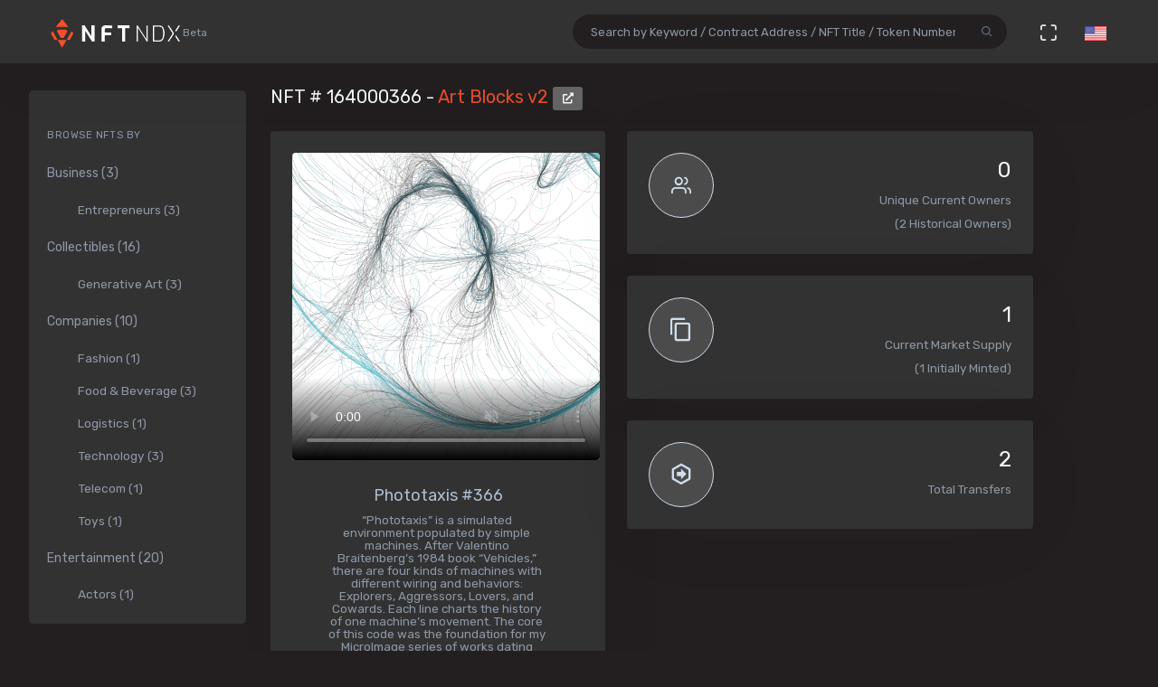

--- FILE ---
content_type: text/html; charset=utf-8
request_url: https://nftndx.io/token/0xa7d8d9ef8d8ce8992df33d8b8cf4aebabd5bd270-164000366
body_size: 19414
content:
<!DOCTYPE html>
<html>
  <head>
    <meta name="robots" content="index, nofollow, max-image-preview:standard, max-video-preview:4">
    <link rel="canonical" href="https://nftndx.io/token/0xa7d8d9ef8d8ce8992df33d8b8cf4aebabd5bd270-164000366">
    <link rel="alternate" type="application/json+oembed" href="https://nftndx.io/oembed/?url=https://nftndx.io/token/0xa7d8d9ef8d8ce8992df33d8b8cf4aebabd5bd270-164000366" title="Art Blocks - NFT # 164000366 Embed">
    <title>Art Blocks - Art Blocks v2 - NFT # 164000366 - NFTNDX.IO</title>
    <meta charset="utf-8">
    <meta name="viewport" content="width=device-width, initial-scale=1.0">
    <meta content="NFTNDX.IO" name="author">
    <meta http-equiv="X-UA-Compatible" content="IE=edge">
    <link rel="apple-touch-icon" sizes="57x57" href="/static/assets/favicons/apple-icon-57x57.png">
    <link rel="apple-touch-icon" sizes="60x60" href="/static/assets/favicons/apple-icon-60x60.png">
    <link rel="apple-touch-icon" sizes="72x72" href="/static/assets/favicons/apple-icon-72x72.png">
    <link rel="apple-touch-icon" sizes="76x76" href="/static/assets/favicons/apple-icon-76x76.png">
    <link rel="apple-touch-icon" sizes="114x114" href="/static/assets/favicons/apple-icon-114x114.png">
    <link rel="apple-touch-icon" sizes="120x120" href="/static/assets/favicons/apple-icon-120x120.png">
    <link rel="apple-touch-icon" sizes="144x144" href="/static/assets/favicons/apple-icon-144x144.png">
    <link rel="apple-touch-icon" sizes="152x152" href="/static/assets/favicons/apple-icon-152x152.png">
    <link rel="apple-touch-icon" sizes="180x180" href="/static/assets/favicons/apple-icon-180x180.png">
    <link rel="icon" type="image/png" sizes="192x192" href="/static/assets/favicons/android-icon-192x192.png">
    <link rel="icon" type="image/png" sizes="32x32" href="/static/assets/favicons/favicon-32x32.png">
    <link rel="icon" type="image/png" sizes="96x96" href="/static/assets/favicons/favicon-96x96.png">
    <link rel="icon" type="image/png" sizes="16x16" href="/static/assets/favicons/favicon-16x16.png">
    <link rel="manifest" href="/static/assets/favicons/manifest.json">
    <meta name="msapplication-TileColor" content="#231F20">
    <meta name="msapplication-TileImage" content="/static/assets/favicons/ms-icon-144x144.png">
    <meta name="theme-color" content="#231F20">
        <!-- Search Engine-->
        <meta name="description" content="Art Blocks v2: Phototaxis #366 - Art Blocks - “Phototaxis” is a simulated environment populated by simple machines. After Valentino Braitenberg’s 1984 book “Vehicles,” there are four kinds of machines with different wiring and behaviors: Explorers, Aggressors, Lovers, and Cowards. Each line charts the history of one machine’s movement. The core of this code was the foundation for my MicroImage series of works dating back to 2001. I’ve worked on it in fits and starts since then, and in 2021 it was further developed for Art Blocks. Press ‘P’ to play/pause, ‘B’ for the big bang, ‘1’–’5’ to change the magnification, and ‘L’ to reveal the lights’ locations. - NFTNDX.IO">
        <meta name="image" content="https://media.artblocks.io/164000366.png">
        <meta name="keywords" content="Art Blocks v2: Phototaxis #366 - Art Blocks - “Phototaxis” is a simulated environment populated by simple machines. After Valentino Braitenberg’s 1984 book “Vehicles,” there are four kinds of machines with different wiring and behaviors: Explorers, Aggressors, Lovers, and Cowards. Each line charts the history of one machine’s movement. The core of this code was the foundation for my MicroImage series of works dating back to 2001. I’ve worked on it in fits and starts since then, and in 2021 it was further developed for Art Blocks. Press ‘P’ to play/pause, ‘B’ for the big bang, ‘1’–’5’ to change the magnification, and ‘L’ to reveal the lights’ locations. - NFTNDX.IO">
        <!-- Schema.org for Google-->
        <meta itemprop="name" content="Art Blocks - Art Blocks v2 - NFT # 164000366 - NFTNDX.IO">
        <meta itemprop="description" content="Art Blocks v2: Phototaxis #366 - Art Blocks - “Phototaxis” is a simulated environment populated by simple machines. After Valentino Braitenberg’s 1984 book “Vehicles,” there are four kinds of machines with different wiring and behaviors: Explorers, Aggressors, Lovers, and Cowards. Each line charts the history of one machine’s movement. The core of this code was the foundation for my MicroImage series of works dating back to 2001. I’ve worked on it in fits and starts since then, and in 2021 it was further developed for Art Blocks. Press ‘P’ to play/pause, ‘B’ for the big bang, ‘1’–’5’ to change the magnification, and ‘L’ to reveal the lights’ locations. - NFTNDX.IO">
        <meta itemprop="image" content="https://media.artblocks.io/164000366.png">
        <!-- Twitter-->
        <meta name="twitter:card" content="summary">
        <meta name="twitter:title" content="Art Blocks - Art Blocks v2 - NFT # 164000366 - NFTNDX.IO">
        <meta name="twitter:image" content="https://media.artblocks.io/164000366.png">
        <meta name="twitter:description" content="Art Blocks v2: Phototaxis #366 - Art Blocks - “Phototaxis” is a simulated environment populated by simple machines. After Valentino Braitenberg’s 1984 book “Vehicles,” there are four kinds of machines with different wiring and behaviors: Explorers, Aggressors, Lovers, and Cowards. Each line charts the history of one machine’s movement. The core of this code was the foundation for my MicroImage series of works dating back to 2001. I’ve worked on it in fits and starts since then, and in 2021 it was further developed for Art Blocks. Press ‘P’ to play/pause, ‘B’ for the big bang, ‘1’–’5’ to change the magnification, and ‘L’ to reveal the lights’ locations. - NFTNDX.IO">
        <!-- Facebook-->
        <meta property="og:title" content="Art Blocks - Art Blocks v2 - NFT # 164000366 - NFTNDX.IO">
        <meta property="og:description" content="Art Blocks v2: Phototaxis #366 - Art Blocks - “Phototaxis” is a simulated environment populated by simple machines. After Valentino Braitenberg’s 1984 book “Vehicles,” there are four kinds of machines with different wiring and behaviors: Explorers, Aggressors, Lovers, and Cowards. Each line charts the history of one machine’s movement. The core of this code was the foundation for my MicroImage series of works dating back to 2001. I’ve worked on it in fits and starts since then, and in 2021 it was further developed for Art Blocks. Press ‘P’ to play/pause, ‘B’ for the big bang, ‘1’–’5’ to change the magnification, and ‘L’ to reveal the lights’ locations. - NFTNDX.IO">
        <meta property="fb:app_id" content="2011589412213041">
        <!-- Open Graph general (Facebook, Pinterest & Google+)-->
        <meta name="og:title" content="Art Blocks - Art Blocks v2 - NFT # 164000366 - NFTNDX.IO">
        <meta name="og:description" content="Art Blocks v2: Phototaxis #366 - Art Blocks - “Phototaxis” is a simulated environment populated by simple machines. After Valentino Braitenberg’s 1984 book “Vehicles,” there are four kinds of machines with different wiring and behaviors: Explorers, Aggressors, Lovers, and Cowards. Each line charts the history of one machine’s movement. The core of this code was the foundation for my MicroImage series of works dating back to 2001. I’ve worked on it in fits and starts since then, and in 2021 it was further developed for Art Blocks. Press ‘P’ to play/pause, ‘B’ for the big bang, ‘1’–’5’ to change the magnification, and ‘L’ to reveal the lights’ locations. - NFTNDX.IO">
        <meta name="og:image" content="https://media.artblocks.io/164000366.png">
        <meta name="og:site_name" content="NFTNDX.IO">
        <meta name="og:locale" content="en_US">
    <!-- App favicon-->
    <link rel="shortcut icon" href="/static/assets/favicons/favicon.ico">
    <!-- Plugins css-->
    <!-- App css-->
    <link id="bs-dark-stylesheet" href="/static/assets/css/bootstrap-modern-dark.min.css" rel="stylesheet" type="text/css">
    <link id="app-dark-stylesheet" href="/static/assets/css/app-modern-dark.min.css" rel="stylesheet" type="text/css">
    <link id="bs-dark-stylesheet" href="/static/assets/css/custom.css" rel="stylesheet" type="text/css">
    <!-- icons-->
    <link href="/static/assets/css/icons.min.css" rel="stylesheet" type="text/css">
    <!-- Include GA-->
    <!-- Global site tag (gtag.js) - Google Analytics-->
    <script async="" src="https://www.googletagmanager.com/gtag/js?id=G-5PBJT4002D"></script>
    <script>
      window.dataLayer = window.dataLayer || [];
      function gtag(){dataLayer.push(arguments);}
      gtag('js', new Date());
      gtag('config', 'G-5PBJT4002D');
    </script>
    <script type="text/javascript">window.$crisp=[];window.CRISP_WEBSITE_ID="75d6e69b-3170-4b3f-8ac7-2273a90edcdc";(function(){d=document;s=d.createElement("script");s.src="https://client.crisp.chat/l.js";s.async=1;d.getElementsByTagName("head")[0].appendChild(s);})();</script>
    <!-- Reddit Pixel-->
    <script>!function(w,d){if(!w.rdt){var p=w.rdt=function(){p.sendEvent?p.sendEvent.apply(p,arguments):p.callQueue.push(arguments)};p.callQueue=[];var t=d.createElement("script");t.src="https://www.redditstatic.com/ads/pixel.js",t.async=!0;var s=d.getElementsByTagName("script")[0];s.parentNode.insertBefore(t,s)}}(window,document);rdt('init','t2_ayzpsfoa');rdt('track', 'PageVisit');</script>
    <!-- DO NOT MODIFY-->
    <!-- End Reddit Pixel-->
    <!-- Global site tag (gtag.js) - Google Ads: 1055599514-->
    <script async="" src="https://www.googletagmanager.com/gtag/js?id=AW-1055599514"></script>
    <script>
      window.dataLayer = window.dataLayer || [];
      function gtag(){dataLayer.push(arguments);}
      gtag('js', new Date());
      gtag('config', 'AW-1055599514');
    </script>
    <!-- Event snippet for Page view [NFTNDX] conversion page-->
    <script>gtag('event', 'conversion', {'send_to': 'AW-1055599514/okwPCOyIm8MCEJrXrPcD'});</script>
    <!-- Facebook Pixel Code-->
    <script>
      !function(f,b,e,v,n,t,s)
      {if(f.fbq)return;n=f.fbq=function(){n.callMethod?
      n.callMethod.apply(n,arguments):n.queue.push(arguments)};
      if(!f._fbq)f._fbq=n;n.push=n;n.loaded=!0;n.version='2.0';
      n.queue=[];t=b.createElement(e);t.async=!0;
      t.src=v;s=b.getElementsByTagName(e)[0];
      s.parentNode.insertBefore(t,s)}(window, document,'script',
      'https://connect.facebook.net/en_US/fbevents.js');
      fbq('init', '328160122246255');
      fbq('track', 'PageView');
    </script>
    <noscript><img height="1" width="1" style="display:none" src="https://www.facebook.com/tr?id=328160122246255&amp;ev=PageView&amp;noscript=1"></noscript>
    <!-- End Facebook Pixel Code-->
  </head>
  <body class="loading" lang="en" data-layout-mode="detached" data-layout="{&quot;mode&quot;: &quot;dark&quot;, &quot;width&quot;: &quot;fluid&quot;, &quot;menuPosition&quot;: &quot;fixed&quot;, &quot;sidebar&quot;: { &quot;color&quot;: &quot;light&quot;, &quot;size&quot;: &quot;default&quot;, &quot;showuser&quot;: false}, &quot;topbar&quot;: {&quot;color&quot;: &quot;light&quot;}, &quot;showRightSidebarOnPageLoad&quot;: false}">
    <div id="wrapper">
      <!-- Topbar Start-->
      <div class="navbar-custom">
        <div class="container-fluid">
          <ul class="list-unstyled topnav-menu float-right mb-0">
            <li class="d-none d-lg-block">
              <form class="app-search" method="GET" action="/search">
                <div class="app-search-box dropdown">
                  <div class="input-group">
                    <input class="form-control" id="top-search" type="search" name="q" placeholder="Search by Keyword / Contract Address / NFT Title / Token Number">
                    <div class="input-group-append">
                      <button class="btn" type="submit"><i class="fe-search"></i></button>
                    </div>
                  </div>
                </div>
              </form>
            </li>
            <li class="dropdown d-inline-block d-lg-none"><a class="nav-link dropdown-toggle arrow-none waves-effect waves-light" data-toggle="dropdown" href="#" role="button" aria-haspopup="false" aria-expanded="false"><i class="fe-search noti-icon"></i></a>
              <div class="dropdown-menu dropdown-lg dropdown-menu-right p-0">
                <form class="p-5" method="GET" action="/search">
                  <input class="form-control" type="text" name="q" placeholder="Search by Keyword / Contract Address / NFT Title / Token Number">
                </form>
              </div>
            </li>
            <li class="dropdown d-none d-lg-inline-block"><a class="nav-link dropdown-toggle arrow-none waves-effect waves-light" data-toggle="fullscreen" href="#"><i class="fe-maximize noti-icon"></i></a></li>
            <li class="dropdown d-none d-lg-inline-block topbar-dropdown"><a class="nav-link dropdown-toggle arrow-none waves-effect waves-light" data-toggle="dropdown" href="#" role="button" aria-haspopup="false" aria-expanded="false"><img src="/static/assets/images/flags/us.jpg" alt="user-image" height="16"></a></li>
            <!--
            <li class="dropdown notification-list">
            <a href="javascript:void(0);" class="nav-link right-bar-toggle waves-effect waves-light">
            <i class="fe-settings noti-icon"></i>
            </a>
            </li>
            -->
          </ul>
          <!-- LOGO-->
          <div class="logo-box ml-3"><a class="logo logo-dark" href="/"><span class="logo-sm"><img src="/static/assets/images/nftndx-logo.png" alt="" height="34"><span class="text-muted font-12"> Beta</span></span><span class="logo-lg"><span class="logo-lg-text-light">NE </span><span class="text-muted font-12">Beta</span></span></a><a class="logo logo-light" href="/"><span class="logo-sm"><img src="/static/assets/images/nftndx-logo.png" alt="" height="34"></span><span class="logo-lg"><img src="/static/assets/images/nftndx-logo.png" alt="" height="32"><span class="text-muted font-12"> Beta</span></span></a></div>
          <ul class="list-unstyled topnav-menu topnav-menu-left m-0">
            <li class="d-lg-none">
              <!-- Mobile menu toggle (Horizontal Layout)--><a class="navbar-toggle nav-link" data-toggle="collapse" data-target="#topnav-menu-content">
                <button class="button-menu-mobile waves-effect waves-light ml-5"><i class="fe-menu"></i></button>
                <div class="lines"><span></span><span></span><span></span></div></a>
              <!-- End mobile menu toggle-->
            </li>
            <li class="dropdown d-none d-xl-block"><a class="nav-link dropdown-toggle waves-effect waves-light" href="/" role="button" aria-haspopup="false" aria-expanded="false">Home</a></li>
            <li class="dropdown d-none d-xl-block"><a class="nav-link dropdown-toggle waves-effect waves-light" href="/submit" role="button" aria-haspopup="false" aria-expanded="false">Submit your profile</a></li>
            <li class="dropdown d-none d-xl-block"><a class="nav-link dropdown-toggle waves-effect waves-light" href="/stats" role="button" aria-haspopup="false" aria-expanded="false">Charts & Statistics</a></li>
            <li class="dropdown d-none d-xl-block"><a class="nav-link dropdown-toggle waves-effect waves-light" href="/blog" role="button" aria-haspopup="false" aria-expanded="false">Blog</a></li>
            <li class="dropdown d-none d-xl-block"><a class="nav-link dropdown-toggle waves-effect waves-light" href="/contact" role="button" aria-haspopup="false" aria-expanded="false">Contact us</a></li>
          </ul>
          <div class="clearfix"></div>
        </div>
      </div>
      <!-- end Topbar-->
      <!-- ========== Left Sidebar Start ==========-->
      <div class="left-side-menu">
        <div class="h-100" data-simplebar="">
          <!-- - Sidemenu-->
          <div id="sidebar-menu">
            <ul id="side-menu">
              <li class="menu-title mt-2 d-sm-none">Navigation</li>
              <li class="d-sm-none"><a href="/"><span>Home</span></a></li>
              <li class="d-sm-none"><a href="/submit" aria-expanded="true"><span>Submit your profile</span></a></li>
              <li class="d-sm-none"><a href="/stats" aria-expanded="true"><span>Charts & Statistics</span></a></li>
              <li class="menu-title mt-2">Browse NFTs by</li>
              <li><a href="/?category=7414bc71-9a3d-42e5-9009-a77c06aeb8e5" aria-expanded="true"><span>Business (3)</span></a>
                <div class="collapse show" id="sidebarEcommerce">
                  <ul class="nav-second-level">
                    <li><a href="/?category=ba7b5f8f-f5ac-4686-88d4-900bfc0cdc50">Entrepreneurs (3)</a></li>
                  </ul>
                </div>
              </li>
              <li><a href="/?category=4e075874-68ff-4669-a7ed-67652751441b" aria-expanded="true"><span>Collectibles (16)</span></a>
                <div class="collapse show" id="sidebarEcommerce">
                  <ul class="nav-second-level">
                    <li><a href="/?category=4b253d2a-1e79-4589-9f44-dc0614f3e176">Generative Art (3)</a></li>
                  </ul>
                </div>
              </li>
              <li><a href="/?category=e7a671aa-3c94-4fea-bb21-92aaf28be953" aria-expanded="true"><span>Companies (10)</span></a>
                <div class="collapse show" id="sidebarEcommerce">
                  <ul class="nav-second-level">
                    <li><a href="/?category=ea6b19a1-1d80-403e-a898-88b95ff99f86">Fashion (1)</a></li>
                    <li><a href="/?category=5db8ebd8-594c-4917-b427-4f3563e1aa9e">Food &amp; Beverage (3)</a></li>
                    <li><a href="/?category=43f57719-77ca-4c5d-9f18-42760d80bcd8">Logistics (1)</a></li>
                    <li><a href="/?category=8d8fa65b-1503-4954-a120-c5fefbe88da5">Technology (3)</a></li>
                    <li><a href="/?category=573363e3-be95-43a0-a7bc-47cd838bcfcb">Telecom (1)</a></li>
                    <li><a href="/?category=26889199-13e8-4515-a1a5-81f9c7a28c23">Toys (1)</a></li>
                  </ul>
                </div>
              </li>
              <li><a href="/?category=b575334a-1f22-4bc2-bb30-8818e134c044" aria-expanded="true"><span>Entertainment (20)</span></a>
                <div class="collapse show" id="sidebarEcommerce">
                  <ul class="nav-second-level">
                    <li><a href="/?category=00d54b12-966c-4836-b813-11b5c3b07d93">Actors (1)</a></li>
                    <li><a href="/?category=6d42171f-8f98-4645-8248-7fe0fc32e746">Musicians (8)</a></li>
                    <li><a href="/?category=0bbfc3cc-401d-4871-b60a-d75cf6a8f8b5">Producers (9)</a></li>
                  </ul>
                </div>
              </li>
              <li><a href="/?category=8161507c-bf0c-4ae7-9b38-4a22e4d73b30" aria-expanded="true"><span>Media (11)</span></a>
                <div class="collapse show" id="sidebarEcommerce">
                  <ul class="nav-second-level">
                    <li><a href="/?category=2e7190ad-79aa-4961-8a4f-d4a6b3893cb4">Journalists (1)</a></li>
                    <li><a href="/?category=b5b4010a-82c1-4e70-b445-48ac15aeb43e">Magazines (4)</a></li>
                    <li><a href="/?category=9c254516-aa86-43f9-85e7-c5a4f488045f">News Agencies (1)</a></li>
                    <li><a href="/?category=82ac59f8-320f-4ddc-8366-be3bdbb8ab60">Others (1)</a></li>
                    <li><a href="/?category=57e94a74-8275-4fa0-a3ba-05d0dc7c2f88">Photographers (4)</a></li>
                  </ul>
                </div>
              </li>
              <li><a href="/?category=b268ae15-32de-4d3b-a64f-ed453233d660" aria-expanded="true"><span>Social Media (7)</span></a>
                <div class="collapse show" id="sidebarEcommerce">
                  <ul class="nav-second-level">
                    <li><a href="/?category=888ee2fe-3d8f-4d8a-964a-b44598eeaf8b">Memes (3)</a></li>
                    <li><a href="/?category=a546eaed-5d98-4f60-8589-76d54a66e73e">Youtubers (4)</a></li>
                  </ul>
                </div>
              </li>
              <li><a href="/?category=c673de68-61a9-436f-bb4f-0cbb5eec7e68" aria-expanded="true"><span>Sports (5)</span></a>
                <div class="collapse show" id="sidebarEcommerce">
                  <ul class="nav-second-level">
                    <li><a href="/?category=69db1bfd-e27e-4be3-b231-4f103a650a14">NFL Players (2)</a></li>
                    <li><a href="/?category=fef14a8c-f094-401e-8cd7-e0eaefb08343">Soccer (1)</a></li>
                    <li><a href="/?category=44b9b3ad-8bb8-4cf8-b48e-58b7db327cef">Tennis (1)</a></li>
                    <li><a href="/?category=d50ed328-587a-45fb-b2f6-8518c4c9d5fc">Wrestling (1)</a></li>
                  </ul>
                </div>
              </li>
              <li><a href="/?category=c3c7c323-6f37-45c0-9c68-9a1c22a4aa6a" aria-expanded="true"><span>Visual Artists (27)</span></a>
                <div class="collapse show" id="sidebarEcommerce">
                  <ul class="nav-second-level">
                    <li><a href="/?category=d7675a0c-d227-491c-a702-15c6907cbd88">3D Artists (6)</a></li>
                    <li><a href="/?category=686bbd2a-7b3b-4f54-9512-a68806b0948b">Cartoonists (2)</a></li>
                    <li><a href="/?category=24ca7caa-0fde-448a-a0a5-31bf103d8127">Comic Artists (2)</a></li>
                    <li><a href="/?category=aa4ad48b-0a83-4e22-ba01-3ec7c7ea6faf">Generative Artists (3)</a></li>
                    <li><a href="/?category=d9c066ea-9ba0-431c-92da-3244ef6fb3b4">Graphic Designers (4)</a></li>
                    <li><a href="/?category=074ee4d2-e3ab-4c93-86d1-083cfd197d07">Painters (4)</a></li>
                  </ul>
                </div>
              </li>
            </ul>
            <hr class="d-sm-none">
            <ul class="d-sm-none">
              <li class="menu-title mt-2">More ...</li>
              <li class="mb-2 align-items-center"><a href="http://t.me/nftndx" target="_blank"><i class="mdi mdi-telegram font-20 mr-1"> </i>Telegram</a></li>
              <li class="mb-2 align-items-center"><a href="https://discord.gg/AeMkt8NPbQ" target="_blank"><i class="mdi mdi-discord font-20 mr-2"></i>Discord</a></li>
              <li class="mb-2 align-items-center"><a href="http://twitter.com/nftndx" target="_blank"><i class="mdi mdi-twitter font-20 mr-2"></i>Twitter</a></li>
              <li><a href="/blog" aria-expanded="true"><span>Blog</span></a></li>
              <li><a href="/about" aria-expanded="true"><span>About Us</span></a></li>
              <li><a href="/contact" aria-expanded="true"><span>Contact Us</span></a></li>
            </ul>
          </div>
          <div class="clearfix"></div>
        </div>
        <!-- Sidebar -left-->
      </div>
      <div class="content-page">
        <div class="content mb-4">
          <!-- Start Content-->
          <div class="container-fluid">
            <div class="row">
              <div class="col-12">
                <div class="page-title-box">
                  <div class="page-title-right"></div>
                  <h4 class="page-title">NFT # 164000366 - <a href="/profile/4ead431c-e873-436c-879c-bfe58f019c55:0xa7d8d9ef8d8ce8992df33d8b8cf4aebabd5bd270/nfts">Art Blocks v2 </a><a class="btn btn-xs btn-light" href="https://etherscan.io/address/0xa7d8d9ef8d8ce8992df33d8b8cf4aebabd5bd270" target="_blank"><i class="fa fa-external-link-alt"></i></a></h4>
                </div>
              </div>
              <!-- end page title-->
            </div>
            <div class="row">
              <!-- start nft profile-->
              <div class="col-lg-5">
                <div class="card-box">
                  <div class="widget-chart text-center" dir="ltr">
                    <video class="mx-auto product-box d-block rounded" poster="https://media.artblocks.io/164000366.png" autoplay="" loop="" muted="" controls="" style="max-height:340px;max-width:480px;">
                      <source src="https://generator.artblocks.io/164000366" type="video/mp4"/>Your browser does not support the video tag.
                    </video><br/>
                    <!-- H1 and H2 for SEO-->
                    <h1 style="font-size: 1.125rem;">Phototaxis #366</h1>
                    <h2 class="text-muted w-75 mx-auto text-raw" style="font-size: .84rem;">“Phototaxis” is a simulated environment populated by simple machines. After Valentino Braitenberg’s 1984 book “Vehicles,” there are four kinds of machines with different wiring and behaviors: Explorers, Aggressors, Lovers, and Cowards. Each line charts the history of one machine’s movement. The core of this code was the foundation for my MicroImage series of works dating back to 2001. I’ve worked on it in fits and starts since then, and in 2021 it was further developed for Art Blocks. Press ‘P’ to play/pause, ‘B’ for the big bang, ‘1’–’5’ to change the magnification, and ‘L’ to reveal the lights’ locations.</h2>
                    <h5>NFTNDX.IO</h5>
                    <div class="mt-3">
                      <p>Available on:</p><a class="btn btn-xs btn-light mr-1" href="https://opensea.io/assets/0xa7d8d9ef8d8ce8992df33d8b8cf4aebabd5bd270/164000366?utm_medium=web&amp;utm_source=nftndx.io&amp;dl=https%3a%2f%2fnftndx.io%2ftoken%2f0xa7d8d9ef8d8ce8992df33d8b8cf4aebabd5bd270-164000366" target="_blank">OpenSea <i class="fa fa-external-link-alt"></i></a>
                    </div>
                  </div>
                </div>
              </div>
              <!-- end col-->
              <!-- Start stats-->
              <div class="col-md-6 col-xl-4">
                <div class="row">
                  <div class="col-12">
                    <div class="widget-rounded-circle card-box">
                      <div class="row">
                        <div class="col-6">
                          <div class="avatar-lg rounded-circle bg-soft-secondary border-secondary border"><i class="fe-users font-22 avatar-title text-secondary"></i></div>
                        </div>
                        <div class="col-6">
                          <div class="text-right">
                            <h3 class="text-dark mt-1"><span>0</span></h3>
                            <p class="text-muted mb-1 text-truncate">Unique Current Owners</p><span class="text-muted mb-3">(2 Historical Owners)</span>
                          </div>
                        </div>
                      </div>
                      <!-- end row-->
                    </div>
                    <!-- end widget-rounded-circle-->
                  </div>
                  <!-- end col-->
                </div>
                <div class="row">
                  <div class="col-12">
                    <div class="widget-rounded-circle card-box">
                      <div class="row">
                        <div class="col-6">
                          <div class="avatar-lg rounded-circle bg-soft-secondary border-secondary border"><i class="mdi mdi-content-copy font-28 avatar-title text-secondary"></i></div>
                        </div>
                        <div class="col-6">
                          <div class="text-right">
                            <h3 class="text-dark mt-1"><span>1</span></h3>
                            <p class="text-muted mb-1 text-truncate">Current Market Supply</p><span class="text-muted mb-3">(1 Initially Minted)</span>
                          </div>
                        </div>
                      </div>
                      <!-- end row-->
                    </div>
                    <!-- end widget-rounded-circle-->
                  </div>
                  <!-- end col-->
                </div>
                <div class="row">
                  <div class="col-12">
                    <div class="widget-rounded-circle card-box">
                      <div class="row">
                        <div class="col-6">
                          <div class="avatar-lg rounded-circle bg-soft-secondary border-secondary border"><i class="mdi mdi-arrow-right-bold-hexagon-outline font-28 avatar-title text-secondary"></i></div>
                        </div>
                        <div class="col-6">
                          <div class="text-right">
                            <h3 class="text-dark mt-1"><span>2</span></h3>
                            <p class="text-muted mb-1 text-truncate">Total Transfers</p>
                          </div>
                        </div>
                      </div>
                      <!-- end row-->
                    </div>
                    <!-- end widget-rounded-circle-->
                  </div>
                  <!-- end col-->
                </div>
              </div>
              <div class="col-xl-3 col-lg-6">
                <!-- start profile info-->
                <div class="card">
                  <div class="card-body"><a href="/profile/4ead431c-e873-436c-879c-bfe58f019c55">
                      <div class="media"><img class="lazyload d-flex align-self-start rounded mr-2" data-src="https://assets.nftndx.io/profiles/pH1voFG.jpg" alt="Art Blocks" height="48"/>
                        <div class="media-body pl-1">
                          <h5 class="mt-1 mb-0">Art Blocks</h5>
                          <p class="mb-1 mt-1 text-muted">Generative Art</p>
                        </div>
                      </div></a>
                    <p class="font-13 text-muted my-3">Unique iterations of generative works hosted immutably on the Ethereum Blockchain.
</p>
                    <div>
                      <div class="media mb-2">
                        <div class="media-body">
                          <h5 class="mt-1 mb-0 font-family-primary font-weight-medium font-14"><a class="text-reset" href="/?category=4b253d2a-1e79-4589-9f44-dc0614f3e176">Generative Art</a></h5>
                        </div>
                      </div>
                      <div class="media mb-2">
                        <div class="media-body">
                          <h5 class="mt-1 mb-0 font-family-primary font-weight-medium font-14"><a class="text-reset" href="/?category=4e075874-68ff-4669-a7ed-67652751441b">Collectible</a></h5>
                        </div>
                      </div>
                    </div>
                  </div>
                </div>
              </div>
            </div>
            <!-- Disabled Coinzilla Ads-->
            <div class="row">
              <div class="col-lg-12">
                <div class="card-box">
                  <h4 class="header-title">Top Current NFT Owners</h4>
                  <h6 class="mb-3">(0 current owners)</h6>
                  <div class="table-responsive">
                    <table class="table table-borderless table-hover table-nowrap table-centered m-0">
                      <thead class="thead-light">
                        <tr>
                          <th class="font-weight-medium" colspan="2">Owner</th>
                          <th class="font-weight-medium">Editions</th>
                          <th></th>
                        </tr>
                      </thead>
                      <tbody>
                      </tbody>
                    </table>
                  </div>
                </div>
              </div>
            </div>
            <div class="row">
              <div class="col-lg-12">
                <div class="card-box">
                  <h4 class="header-title mb-3">NFT Transfers Activity</h4>
                  <div class="table-responsive">
                    <table class="table table-borderless table-hover table-nowrap table-centered m-0">
                      <thead class="thead-light">
                        <tr>
                          <th></th>
                          <th class="font-weight-medium" colspan="2">From</th>
                          <th class="font-weight-medium" colspan="2">To</th>
                          <th class="font-weight-medium">Editions</th>
                          <th class="font-weight-medium">When</th>
                          <th></th>
                        </tr>
                      </thead>
                      <tbody>
                        <tr>
                          <td style="font-size:28px!important;"><i class="mdi mdi-arrow-right-bold-hexagon-outline" title="Transferred"></i>
                          </td>
                          <td style="width: 36px;"><img class="rounded-circle avatar-sm" src="data:image/png;base64, iVBORw0KGgoAAAANSUhEUgAAAIAAAACACAYAAADDPmHLAAAABmJLR0QA/wD/AP+gvaeTAAALDElEQVR4nO3de3BU1R0H8O/v3uzGvNjdBB/jEJQQwBlmCiYBLNR0YjvjaE3pjBPQTkGYIrQyHSwdbVGLEQenTh9qHw6ilKAzHUqsHaSd2toxLYg2sBBpu3+geaBQ66DZR7IbSLL3/voHYUSawD13z33s5nz+5Z7H5ny5e/fcc+4FFEVRFEVRFEVRFEVRFEUpfOR1B5zAzHSkN1GtkzbHhDmbQDeAqCa9BREwygCUA4gAKBsrkgGQAJAGIVO+GQkw9zD4OLF23IT5bn1N5CQRsVefySkFEYBYjINnrkgs1DS6BYwmAAsBlF58XHqLtY9bvnnccR4CcAiEDtPkN5CIdDY00Ggu/faDvA1A56mBqqKR7N0Amgm0BJ/+b55QjgG4WAbgNxnYlw0W7V40bUq/pcp9Jq8CEItx8GxJ4lYCrQCwFEBQpLzkAFzIANAB4KWzgXT74urqM6IVeCUvAnCse/Aqg0Y3guheAJV263EwABeKg2i7buhPzautOJ1LRW7wdQD+1Zu+epRHvgui72Cc73RRLgXgvGEC79IMfnzerKpTMip0guZ1B8ZzqO/0NUd649tHMfoBiL4PCYPvgWIGrTV0rftoT3zbse7Bq7zu0Hh8FQBm1o72JlYWceDfBLoXgt/xPlUMonWGlj3e1ZfYsIdZ97pDF/JNAKInknVdfcm3AewCUOV1fxwQZsbTM/uSh4/09d/kdWfO8/waIBbj4Ehp8kfM2ICLAmn1O9vPJrieMBn8M45HHvJ6LsHTv3C0Jz5dI203wJ8f799lB8DKxZ3LbUYNnZYvuC7cK7VRAZ59BXT1JZZqRO9MNPiTRINu8NGu3mSLVx1wPQAMpq6e+JPM+D3OzcdPdiEG/3b/quRWBrt+Ri5ys7E9Lay/WZZ6rozom262mwcIwEP7Vw9MiwZ4TcN2964LXDsDRNd+WHpNWXIvA2rwJ0DMK4eGk69E137o2ryHKwE48PVkZGik5HWAvuJGe3mN6I6hkZK/dKxKhN1ozvEAvNVysoQD9CpAi51uq3DQEh302p9XfHTZO5y5cjQA0bUcyJZVvAziLzjZToFaVKIV7+5oZUev0xwLAINpaDj1HIDbnWqj4BHdofcldzr568Cxirt64k8y0YNO1X8hmXf5XL5jaAmDnqivCT/sRN2OnAGO9MabmegBJ+qejAi8qasv8TUn6pYegGhPfDqB2uCD+wwFhJjx62MnkjNkVyw1ANG1HDg3t29/1Y4yoYhh8u5YC0u9RS41AEPDA09O8rl9py3sL01tlVmhtAD8bVVqAYg3yKpPmQBh44HVqUWyqpMSAG5lTQP/UlZ9yiVpzPyrPS1yVhZJGbADJwbW49xmDMUd9deUp9bKqCjnAPx1TfpqgLfI6IwigLH14IrcF5rmHIBgNvs4AFduXCifETF047FcK8npt/qx9/qnGbrWg7HVu16t4XNzVu48n3zWYS1gzJxfPfU/duvL6Qxg6NqDKIyl2/[base64]/E0a6tDhUKbKzSOgM8HFZYhEsPI1L8QihPH12sEGkiFAAdOi3iPVIcZtOptAYCQWAwU1i3VHcxgShMbIcgLHNCQuEe6S4i7FIZCOJ5QAcXJmohpr79z9C+dsr+6+1erjlAGQ1bY69HiluG9WLLI+V5QBoRCoAeYIA+QGAaaoA5Ali6/9ZrV8EajTTXncUtzHMWqvHWt57Th4s/LQ6i+bFjKEX6xAtYy1k9VDLZwAyUWGvN4rriKdYPdT6VwCpAOQRy2MlMhOoApAv2JkAlNvoiuIFgbO12sw5yYkEIO1YLxS5GINWDxUJgOVKFY+RAwEggVQpnrM8VpYngljDICTNfRTCUi8v3mVgGdOA1UMtB2Dsdar2OuQTXrwwQjYrn4HASeyyVp/1awBmz95qoYgxGT1WjxVZEXTcXncUt5HAWFlfDwBNBSBPMFsfK8sBMNhUAcgTenFWfgDqayInAWRs9UhxU3retKoPrR5sfR6AiAEcttUlxU2dY2Nlidi9AEKHcHcUVzFYaIyEAmCa/IZYdxS3kSY2RkKvIyn5QeRQf1kqA5c2h8rm90keKy7zGQZLg5VRkfqEzgBz22kEwEGRMoqbeL/oOwftPB9gr2gZxR1MtE+0jHAAdB27AQyLllMcNzJqaC+LFhIOwOIdoTiAP4mWUxzGePXLL07pFy1ma0kYg1+yU05xjt0xsRWAqZnwH8D4xE5ZxRH9U4fCr9kpaCsAc9tphAgv2CmryMeEbWO/0ITZXhWcDWo/hbo34AcZgv6M3cK2A9C0fconBFJnAY8RYVvjzoqPbZfPpfGxF0Z0AygGfPMShQl58YpZ2S5+YQSKsjV106+0fPfvYjltDJk3q+oUmNtyqUOxj0E7chl8QMLOIJ0DmwEkcq1HERYnQ2/NtZKcAzCvtuI0MT+Saz2KGCbaVDfL/nf/eVL2Bs6viWwjcKeMuhRLonXXh6RcgEsJABGZpqmtB2DIqE+5JFODtp6ITBmVSdsdXF8bPgLGU7LqUybA/OP5NaFDsqqTuj3cmBHaBPBbMutUPqPTTER+KLNCqQFoaqUsk3kXAOG7UsplJXSdlzc0iC34uBzpD4j44s6qk2C6B5C1lVQBwCBevWRH5H3ZFTs2nbV/VXIrgIdyqcPVly041K6UGUPiLY07I4/mXtH/c+wRMTe3hR4hYIdT9U8izzs1+ICDASAQ/zcTWkfAK061UegYtM+4PnSfk204+pCoZe1k6JnBbxDogJPtFCIG/lEWzNzV1EpZJ9tx/Clhi9urz2RhfhVgtZzcIgIdMMG3NWy/dsjptlx5TFxTWySZrgh/CcDv3GgvrxG9qmcGbm1qiyTdaM615wTe/gsa/igTWg7gebfazD+0y7huyp2L26vPuNWi0NawXC1rJ4PB6w6sSn0MYBMc/BmaZxjEj9+8M9RKsL6zVwbXnxRKIG5sCz9MMJcCiLvdvg/1g6m5cWfkUbcHH/DwUbE3t1XuYzLmT/KLw8NsYEHjrtAfveqA56fgaJQDVJl4gkAbYTOQefjCCAPMP0l9EHmkqcnZn3mX4+o1wHjGbm488M6JxG9Mk54F+Cav++QoxlFT0+5rqAn5YgGNb54WPv/6SNeNM0JLANwDFOSuowQR7u+uCS9smOGPwQd8FADg3MqiuprIi7pZNBdM21AYu5CHGfQsjKI5N86IPLOMyFerpnwVgPPm1VacrpsZ/rZuFk1nxmMALD/71kcyAH6uBYyZ9TXh9TIWcDrB84tAK46+N3gl68b9BF4HoOrif/fZReAnBHrOGNWebpgzxfdfZXkRgPP2MOu1vakmEK8EcCfG3mXsgwAME/A6QC8Gz4T2zp1rb6OmF/IqABf65/vJSNY0lwNac7oVjSB332lUtpkHAewH0b6Ahj2fuy6cl5tj8jYAF+po5SLt/cGFmmk2MeEWMBZKDwQjDUInMToM1t7g1RWHvf4NL0NBBGA8f1/dX02mPhsaZjP4BmKqBTgEUDnOvQIvjE/fhJYGkAQwCHAaQJKgdTPxcZh41wgYx5teqDrl0UdRFEVRFEVRFEVRFEVRFEXJ0f8AEEKO4oOjvPAAAAAASUVORK5CYII=" alt="0x223772fbad6fcd3bbb503ff36b1e262c6a373bce" title="0x223772fbad6fcd3bbb503ff36b1e262c6a373bce"/></td>
                          <td><a href="https://etherscan.io/address/0x223772fbad6fcd3bbb503ff36b1e262c6a373bce" target="_blank">
                              <h5 class="m-0 font-weight-normal text-truncate" style="max-width:340px;">0x223772fbad6fcd3bbb503ff36b1e262c6a373bce</h5></a></td>
                          <td style="width: 36px;"><img class="rounded-circle avatar-sm" src="data:image/png;base64, iVBORw0KGgoAAAANSUhEUgAAAIAAAACACAYAAADDPmHLAAAABmJLR0QA/wD/AP+gvaeTAAAK/klEQVR4nO3dbWwcxRkH8P8z6zvHiY1vz7xUEQ71xUmorIo4cRxaKoQTpAiKmxKEUyRehAqkJR9AqShNoeVNqUC0BaoWJVBaXqQqNXFaSKoiVYklKLQhF5y0PVXBZ5vEboQgvj1jO4nt2336IUmhkUl2dnd2787z+4TI7sxzmr/37vZmZgFN0zRN0zRN0zRN0zRN08ofRV2ACsxM+/qteoPEIgfOQgJdCqLUSnuXCWAOgGoAp/8bAMYBWADGAIzvMlZaYO5j8EFicdCB8/7SlDlIRBzNK1KnLAKQyXD8+CyrVQhaAUYbgFYAs888bqWz21V7u8SK6f73MQDvgtDtOLy7xXp1D1rWTfmpuxhURF2AVzX/3l5XEXNuAon2CcpfIUBzoPbvczaAq8C4ShA9YprnjyPb9Vcw7SgUsHX0S2uGlfauSGkFINMZN+NiFQTdAubVAMXBHM11jDEHwCoQr6qI4ZlEtqsboFeqKwuvDtV3HI+gIk9KIgDV2e0Xxpg3ALgThKTiv3QvDAKuBvjq8RPGU2bv9uemCE+NNa75KOrCzkVEXcDZXNj/2kVmb9fjMfAACPeDkIy6pnMiJEH8gxj4sJnt2pLs7bo46pLOpigDcMFA5xfM7LbnppzCYRDuxzQf6EpAJYC7mJA1s12bq7PbL4y6oOkUVwD4YZHIbr+1YBv/AuhOAPGoSwpAJYB1MfDBRN+2e8CdRtQFfVbRBKC2t2tJIvvlvxH4JQB1UdejQIKYnjb7jL3J3q7Loy7mtOgDkOmMJ/q2/VwQ9hKhNepyQtDMhLfN7LYnkd4Si7qYSG8Epfty8wSJrQB/Jco6IpS2DVq77JJEf1QFRHYF6BmwVgui/TN48AGgxbD5vZ7+/I1RFRB6AJiZevpyTzDjDzh5P36mq2Xw7/[base64]/[base64]/DKo9rSzEgLOrzqZA5lZFMiA9Qzk1wMzYjJHcWAsbey37gqiKd8B+Gf/2EUAHg2gFk0G0aYD2VHfE019B2ASk48BSPhtR5Nm2mQ/4rcRX9/VD/QOX2wbog+nZu/6XHvnWdB35dyI6jWc0e+EiNnzF9ef/x+v/fq6AtiG+D7KY+p2qarkgvE9Pw14DsCp9x89sydizFjn57OA5wDYNLUBpblip9zMLgjb8/[base64]/NU0KO3JjJBUAPrkJo1bECCQ1Rq4DcGpxwjLpirSwLZdZSOI6APv6rXroe/+loPrA0PBctwe7DoBBYpG3erSw2RMVrsfKdQAcODoAJYLI/Vi5DgCBdABKBEuMlftvAUzzPVWjhY/Q6PZQ13cCV/[base64]/FvMwRy42R1DZxmQzHJ6ryOYS0PjCqbefcKMbaGBjlXKJO2eLQpiaaZPDb8qVpIXlT9pmD0vMBBOM12XO0kBDtkD1FOgDxuLEVwITseZpyk4WY2CZ7knQAmuprc8z4s+x5mnKvL7/4vGHZk7xOCXvF43maOp7GxFMAZp1I7ARw1Mu5mhLDlccTb3g50VMAmppoEkS/9nKuFjwCbW5qokkv53qeFexMip8B+reBIjDOtvGM15M9B6Bl0XlHmaGvAtHbvGRBzcdeTw7igRFZAJV+2tE8m0BFIbVk3gWuf/07k6+FIZctqBsC84t+2tC8Y9ALfgYfCGBlkMGxHyPACaOaazmyjYf9NuI7AJc11nxEzA/6bUeTw0Qb/bz3nxbIA56ZWewfsN5hUGBPtNTOKt3ckFhORI7fhgJZHEpEjuOI9QDsINrTzsoREOuDGHwgwNXBSxsT+xj8VFDtaZ+D+cnFqdp3g2ou0OXhnxwyN4LwTpBtap8i8B7HMn8UbJsBezc7XF8hRA/0M4WCZgFoXpIyDwXZaOAbRLQ21g0S821A2HuKlTUmwu1BDz6g4Apwmpnt2gTgh9P9W1TbvxXjPL7TzlYbMT2aW7DmIRX9Ktsixpq/5kEmvKCq/ZmDn1c1+IDKPYKIOJ+y1xF4u7I+yh1hhzVYd7fKLtRuEkUd9uxK52aA3lLaT3n6e1VV/Ftoayuo7ET5LmFD9R3H2aBvANDTyV2jt9gQ1xyZ235MdU+hbBOXb7g+b3HVSmZ0hdFfiXt9TmVhVb7hete7fPgR3j6BC66dyDfaawF+PrQ+SwyBXrIGkzcM1XccD6tPqecG+kYdtsW8jgdGPibwRij8GlpimJgeyzVe/zAa3a/sDUL4O4US8dJU4gEGrwaQC73/4jNMzO25BWseklnWHZTItopdmkruKDjOYszsD4d7DUHLmucn/xRVAZFfgtNpjlHS+gmBNuCMQJbDPoGf06cN5p+OHDYfbGsjpV/zziXczwDTOLWa9b79H1i/cxx6FuDLo65JKcZ7jhB3t6Rq90RdClBEu4Uv/qLZ09xQewWA21Ceq44sItybTSVaWxqKY/CBIgoAcHJm0ZKU+bLhVDSBaTPKYxXyBIOehV2xqLnBfKaDqKhmTRVVAE67rLHmoyXzE9+dAs0jxiMAu977tmgQxgn8CxGz5y9NJdYHMYFThcg/BLpR3dt5QYyMewGsg4+JJiF9CDwK0JaCHXt6dFF70b+VlUQA/oc7jbp+o81h3ArgBkg+y1hhACbA/BeCeDk3WXgNTR2eFmpGobQC8Bm1h3aaojC5FsztAK4Ezv1Mo4ADMArgTQA7nFhl58gl15Xk4piSDcD/6e6uSNYfbWVQG4FWMNCKaQLhMwBjBNrDcLqJxe7ckLlX9U+1YSiPAEwjmf1jvU1TCwVoITEuZVDjLrGiFkA1ATUMJPBpSMYIyDMwutLZPQYgT6Ask3PQAb9vOOJgbsENQ9G9Gk3TNE3TNE3TNE3TNE3TND/+C2UzkP5HLSIwAAAAAElFTkSuQmCC" alt="0x59405768916c6bb64a1c2438f14a74ca9c586789" title="0x59405768916c6bb64a1c2438f14a74ca9c586789"/></td>
                          <td><a href="https://etherscan.io/address/0x59405768916c6bb64a1c2438f14a74ca9c586789" target="_blank">
                              <h5 class="m-0 font-weight-normal text-truncate" style="max-width:340px;">0x59405768916c6bb64a1c2438f14a74ca9c586789</h5></a></td>
                          <td>1 Edition
                          </td>
                          <td>4 years ago  
                          </td>
                          <td><a class="btn btn-xs btn-light" href="https://etherscan.io/tx/0xd391d9cb2017a65b4de5c4122eb8227f52a5a4294cee6cb00f644367b49f9e89" target="_blank"><i class="fa fa-external-link-alt"></i></a></td>
                        </tr>
                        <tr>
                          <td style="font-size:28px!important;"><i class="mdi mdi-plus-circle" title="Minted"></i>
                          </td>
                          <td style="width: 36px;"><img class="rounded-circle avatar-sm" src="data:image/png;base64, iVBORw0KGgoAAAANSUhEUgAAAIAAAACACAYAAADDPmHLAAAABmJLR0QA/wD/AP+gvaeTAAALDUlEQVR4nO3da2wc1RUH8P+ZfSXBxl67QBvFgDdxQmU1ideO7Zi0wuQDoiVNJRQeUgFVFaQNH3i00AZooaCgUigPqY0MlJaHVKUppYKAihoVRzzystcmtFabeO0lGFIExLvBzmO9O/f0gx0RqBPPnb3z2tzfp0iZe+5Z3eOZ2Zl77wKapmmapmmapmmapmmappU/8joBRzBoxXBzXcGkRSCxkIALwJzYGO6OA3wGARUMxAGcMdXiMAFZBsZ/aK48TMxZwBhi4r3EvDccMva9mUiNgMBefiwnhL1OQIXGgcZoxaxZrYbAxQzRiTS1FsFziE4YLyJgavymGcXoVEFM/kVMHXv830XBaE8nj2CQdxOMbmHgtWIWu1ItqYLDH81xgT0DtP67tTYUKV4NxioGLsRnf80ntTH0jxnjrjNXWk3hMANvAtjCxfCm3V/dfdBqQz8JVAE0DjRGK6OxSwBcA2A1gKhMe8UFcCIThG4CP4fYrD/vqNtx1E4QLwSiADrSi88WHLkVENcDVGM3joMFcAIeJeAJIvOR7Qve+ajEYI4zvE7gVNqG285pH2z+peBwBuCflDL47qEaBv1UcPi95fuSj+8ZPDjP64xOxZcFsDvz0ZdTw6NPkFl4b3LgMcfrnGyIMeEGM2Sk+4ZGu/akx872OqHp+KoAmNnoG85eG+bIvwh0PSSv8T4VA9Fa0yju7c9kb9rMHPI6oRP5pgB6380l+zO5HQCeAVDrdT4OqGbGo/MzuZ5U5mC718kc53kBDAxwtD+TfdgQ3AOg1et8nEZAE7HxVmp49MHeXo54nY+nBdA7NHpufvahbcy4xetcXGYQ6MdGTW57z/5cwtNEvOq4P5NdbRC9DfByr3LwgZaQyX39w7k1XiXgegEwM/UPjT7AjL9i6vHraa6KwX9KDec2MLPrz2VcLYDNzKH+TO5JJrodAXkI5RIi8B39mdzTbt8XuFYAvQcOzJmfyb0I4Ptu9RlA14Zqci/0Hjjg2nMPVwrgnf25uJGfvZWAb7nRX5AxcJlxbPbf+zPZajf6c7wAto+MzDZNfgmMDqf7KiMXgvnVPR9+OOMbzlI5WgC9vRyZVax8noEVTvZTjhjUJo7ENnV3s6NzNhwrAGamUG3ucTB/06k+yh0Dl1Wfl/uDk98OHAvcnk4+AMbt0/2fldeyTrD6qteL/GbI7f6dDX13OtGvI2eA9sHkKjBucyL2aWr98nTzd5wIrLwAVgw1nwvw09Df81UiZv59638W16sOrLQAmnubIwXBm4IxcSNw4kYotKlxoFHpK3KlBRCp4gcIOJ2f7TuMWs+MxDaojKisADqGli4DcJOqeNr0mHBr+77mNlXx1BQAwxCCfqMsnnYqBoh/u4bXKJlZpGTA2oeabgSo7Cdz+EjzSHr4BhWBSi6AtuG2c5jpXhXJaDJ4Q0d6cckTTUsuADIL9xHgyosL7XPiApFflBqkpO/qbYOL5xHCQyiP2btBlCdhzt+xaM8HdgOUdAYgjtwOPfheirER+lEpAWyfASaXa4UzCOaijXJyxKBivd1laLbPAJNr9fTg+8AcwWHbz19snQGmVukeQHku4AggHh2bmPjKQOPAhGxLW2eAikh0FfTg+wjVVEQjl9ppaasADDKusdNOcw7B3phIXwKWDyyv4Wj+v9B3/[base64]/[base64]/frU82Lz0rAy02JuKUJohITQnjYdkaaqwRjyOqx1t8GgvfaS0dzG0mMlfX5ADB0AQQEs/[base64]/MoBP7LTVHHFwbGLiVTsNbRXA5LcB/p2dtpoDGF12dgkFSpgVPCGMX0O/G/CDwxHix+w2tl0AqUWpT4igzwKe4643Gvo/ttu6pB8m7uKtD5kh4wcAYkDgn6IFwheeZuYRLj6cxFm245W0MGRJQ+37YH66lBiafQx6KnnuWZZf/U6n5JVBIY78HEC21DiatFEyQ/eUGqTkAliyoPIjYr6r1DiaHCZan2yotH3tP07J2sCliXgXgXepiKVZ0ps8v0rJDbiSAiAiIYRxIwBTRTztlIQB40YiEiqCKVsd3LygOkWMR1TF006C+cGliardqsIpXR4e++DM9QC2q4ypfc4ukY3/TGVApQWwrXNb0aTQVQCk30ppM8oaIb6ypYWkJnzMRPkGET0LekYE03UALM9M1WbEDPG97Yn+/aoDq1rw+39Sw7kNBL5juv9T/cTQi0Wkrn4Gxr3J+fG7lXY4xbEtYpL1VXcBeMqp+KcLBj/p1OADDhYAEXG6vnotCC841cdpYMun++PrnOzA0U2iriAyj4XHvwvgDSf7KU+0U8w6elVnJxWd7MXxXcI66uqOEuHb0NPJZbxBxJe2zJ17xOmOXNkmrqk+nqs0q1cC+Isb/QXcS8ci45c01cdzbnTm2j6BDQ2UT9dXX8ngJ93qM4CeObS/+vKOurqjbnVY0oQQWVcQmcy8Fml8DGA9HPwaGjAMxn1Niep7KGF9Za8Kru8USkS8s6HvTgCrAR51u38fOiiYViXnx++WWdatimdbxe5s6NtiUngpwKfvzSGjR5jFZbsXpl7xKgXPT8G9vRyhmuz9BLoVXyjIcphjeJInfCaYHzr0Xvwup7/mzcTVe4DpTL3cuO3td7N/FII2AtzudU6OYvQJw1jXkqjyxQQa3+wWvvT8eH9TfdWFAK5Dea46yhLh5nSiurWl3h+DD/ioAIDJmUXJRPzZkAg3gqkL5bEKOc+gjTDDi5rq449dQeSrWVOe3wOcSkd68dmCw+sA3AKJ38HxicMgfqortvVXS+u+9IHXyZyMrwvguK8PNp1VAN0MYC2AWq/zmcEnYDxeYHo0tSjl+0tZIArguDW8JjQymO4komsZuBz++S3jPICtBHr204ljL9pdqOmFQBXAiVbs/1q8mA9fCWAViL4BwO3fNBojwusQ2BKKFTa/ed4/A7k4JrAFcKKLui8K5+tyrQyjkxgXM9AK9QUxDsYuGOg2mF+Lvl/Vs61zm6ff4VUoiwKYzrL0srowFReyMBaCxAUQWABCFUAVBFQyuPqzX0LjcQLlGBgDeJyIcgDSzLSXDLFPCHPvroZ33vf0A2mapmmapmmapmmapmmaptn2P8EnjtKMM9YIAAAAAElFTkSuQmCC" alt="0x0000000000000000000000000000000000000000" title="0x0000000000000000000000000000000000000000"/></td>
                          <td><a href="javascript:void(0);" target="">
                              <h5 class="m-0 font-weight-normal text-truncate" style="max-width:340px;">Art Blocks v2 (Contract)</h5></a></td>
                          <td style="width: 36px;"><img class="rounded-circle avatar-sm" src="data:image/png;base64, iVBORw0KGgoAAAANSUhEUgAAAIAAAACACAYAAADDPmHLAAAABmJLR0QA/wD/AP+gvaeTAAALDElEQVR4nO3de3BU1R0H8O/v3uzGvNjdBB/jEJQQwBlmCiYBLNR0YjvjaE3pjBPQTkGYIrQyHSwdbVGLEQenTh9qHw6ilKAzHUqsHaSd2toxLYg2sBBpu3+geaBQ66DZR7IbSLL3/voHYUSawD13z33s5nz+5Z7H5ny5e/fcc+4FFEVRFEVRFEVRFEVRFEUpfOR1B5zAzHSkN1GtkzbHhDmbQDeAqCa9BREwygCUA4gAKBsrkgGQAJAGIVO+GQkw9zD4OLF23IT5bn1N5CQRsVefySkFEYBYjINnrkgs1DS6BYwmAAsBlF58XHqLtY9bvnnccR4CcAiEDtPkN5CIdDY00Ggu/faDvA1A56mBqqKR7N0Amgm0BJ/+b55QjgG4WAbgNxnYlw0W7V40bUq/pcp9Jq8CEItx8GxJ4lYCrQCwFEBQpLzkAFzIANAB4KWzgXT74urqM6IVeCUvAnCse/Aqg0Y3guheAJV263EwABeKg2i7buhPzautOJ1LRW7wdQD+1Zu+epRHvgui72Cc73RRLgXgvGEC79IMfnzerKpTMip0guZ1B8ZzqO/0NUd649tHMfoBiL4PCYPvgWIGrTV0rftoT3zbse7Bq7zu0Hh8FQBm1o72JlYWceDfBLoXgt/xPlUMonWGlj3e1ZfYsIdZ97pDF/JNAKInknVdfcm3AewCUOV1fxwQZsbTM/uSh4/09d/kdWfO8/waIBbj4Ehp8kfM2ICLAmn1O9vPJrieMBn8M45HHvJ6LsHTv3C0Jz5dI203wJ8f799lB8DKxZ3LbUYNnZYvuC7cK7VRAZ59BXT1JZZqRO9MNPiTRINu8NGu3mSLVx1wPQAMpq6e+JPM+D3OzcdPdiEG/3b/quRWBrt+Ri5ys7E9Lay/WZZ6rozom262mwcIwEP7Vw9MiwZ4TcN2964LXDsDRNd+WHpNWXIvA2rwJ0DMK4eGk69E137o2ryHKwE48PVkZGik5HWAvuJGe3mN6I6hkZK/dKxKhN1ozvEAvNVysoQD9CpAi51uq3DQEh302p9XfHTZO5y5cjQA0bUcyJZVvAziLzjZToFaVKIV7+5oZUev0xwLAINpaDj1HIDbnWqj4BHdofcldzr568Cxirt64k8y0YNO1X8hmXf5XL5jaAmDnqivCT/sRN2OnAGO9MabmegBJ+qejAi8qasv8TUn6pYegGhPfDqB2uCD+wwFhJjx62MnkjNkVyw1ANG1HDg3t29/1Y4yoYhh8u5YC0u9RS41AEPDA09O8rl9py3sL01tlVmhtAD8bVVqAYg3yKpPmQBh44HVqUWyqpMSAG5lTQP/UlZ9yiVpzPyrPS1yVhZJGbADJwbW49xmDMUd9deUp9bKqCjnAPx1TfpqgLfI6IwigLH14IrcF5rmHIBgNvs4AFduXCifETF047FcK8npt/qx9/qnGbrWg7HVu16t4XNzVu48n3zWYS1gzJxfPfU/duvL6Qxg6NqDKIyl2/[base64]/E0a6tDhUKbKzSOgM8HFZYhEsPI1L8QihPH12sEGkiFAAdOi3iPVIcZtOptAYCQWAwU1i3VHcxgShMbIcgLHNCQuEe6S4i7FIZCOJ5QAcXJmohpr79z9C+dsr+6+1erjlAGQ1bY69HiluG9WLLI+V5QBoRCoAeYIA+QGAaaoA5Ali6/9ZrV8EajTTXncUtzHMWqvHWt57Th4s/LQ6i+bFjKEX6xAtYy1k9VDLZwAyUWGvN4rriKdYPdT6VwCpAOQRy2MlMhOoApAv2JkAlNvoiuIFgbO12sw5yYkEIO1YLxS5GINWDxUJgOVKFY+RAwEggVQpnrM8VpYngljDICTNfRTCUi8v3mVgGdOA1UMtB2Dsdar2OuQTXrwwQjYrn4HASeyyVp/1awBmz95qoYgxGT1WjxVZEXTcXncUt5HAWFlfDwBNBSBPMFsfK8sBMNhUAcgTenFWfgDqayInAWRs9UhxU3retKoPrR5sfR6AiAEcttUlxU2dY2Nlidi9AEKHcHcUVzFYaIyEAmCa/IZYdxS3kSY2RkKvIyn5QeRQf1kqA5c2h8rm90keKy7zGQZLg5VRkfqEzgBz22kEwEGRMoqbeL/oOwftPB9gr2gZxR1MtE+0jHAAdB27AQyLllMcNzJqaC+LFhIOwOIdoTiAP4mWUxzGePXLL07pFy1ma0kYg1+yU05xjt0xsRWAqZnwH8D4xE5ZxRH9U4fCr9kpaCsAc9tphAgv2CmryMeEbWO/0ITZXhWcDWo/hbo34AcZgv6M3cK2A9C0fconBFJnAY8RYVvjzoqPbZfPpfGxF0Z0AygGfPMShQl58YpZ2S5+YQSKsjV106+0fPfvYjltDJk3q+oUmNtyqUOxj0E7chl8QMLOIJ0DmwEkcq1HERYnQ2/NtZKcAzCvtuI0MT+Saz2KGCbaVDfL/nf/eVL2Bs6viWwjcKeMuhRLonXXh6RcgEsJABGZpqmtB2DIqE+5JFODtp6ITBmVSdsdXF8bPgLGU7LqUybA/OP5NaFDsqqTuj3cmBHaBPBbMutUPqPTTER+KLNCqQFoaqUsk3kXAOG7UsplJXSdlzc0iC34uBzpD4j44s6qk2C6B5C1lVQBwCBevWRH5H3ZFTs2nbV/VXIrgIdyqcPVly041K6UGUPiLY07I4/mXtH/c+wRMTe3hR4hYIdT9U8izzs1+ICDASAQ/zcTWkfAK061UegYtM+4PnSfk204+pCoZe1k6JnBbxDogJPtFCIG/lEWzNzV1EpZJ9tx/Clhi9urz2RhfhVgtZzcIgIdMMG3NWy/dsjptlx5TFxTWySZrgh/CcDv3GgvrxG9qmcGbm1qiyTdaM615wTe/gsa/igTWg7gebfazD+0y7huyp2L26vPuNWi0NawXC1rJ4PB6w6sSn0MYBMc/BmaZxjEj9+8M9RKsL6zVwbXnxRKIG5sCz9MMJcCiLvdvg/1g6m5cWfkUbcHH/DwUbE3t1XuYzLmT/KLw8NsYEHjrtAfveqA56fgaJQDVJl4gkAbYTOQefjCCAPMP0l9EHmkqcnZn3mX4+o1wHjGbm488M6JxG9Mk54F+Cav++QoxlFT0+5rqAn5YgGNb54WPv/6SNeNM0JLANwDFOSuowQR7u+uCS9smOGPwQd8FADg3MqiuprIi7pZNBdM21AYu5CHGfQsjKI5N86IPLOMyFerpnwVgPPm1VacrpsZ/rZuFk1nxmMALD/71kcyAH6uBYyZ9TXh9TIWcDrB84tAK46+N3gl68b9BF4HoOrif/fZReAnBHrOGNWebpgzxfdfZXkRgPP2MOu1vakmEK8EcCfG3mXsgwAME/A6QC8Gz4T2zp1rb6OmF/IqABf65/vJSNY0lwNac7oVjSB332lUtpkHAewH0b6Ahj2fuy6cl5tj8jYAF+po5SLt/cGFmmk2MeEWMBZKDwQjDUInMToM1t7g1RWHvf4NL0NBBGA8f1/dX02mPhsaZjP4BmKqBTgEUDnOvQIvjE/fhJYGkAQwCHAaQJKgdTPxcZh41wgYx5teqDrl0UdRFEVRFEVRFEVRFEVRFEXJ0f8AEEKO4oOjvPAAAAAASUVORK5CYII=" alt="0x223772fbad6fcd3bbb503ff36b1e262c6a373bce" title="0x223772fbad6fcd3bbb503ff36b1e262c6a373bce"/></td>
                          <td><a href="https://etherscan.io/address/0x223772fbad6fcd3bbb503ff36b1e262c6a373bce" target="_blank">
                              <h5 class="m-0 font-weight-normal text-truncate" style="max-width:340px;">0x223772fbad6fcd3bbb503ff36b1e262c6a373bce</h5></a></td>
                          <td>1 Edition
                          </td>
                          <td>4 years ago  
                          </td>
                          <td><a class="btn btn-xs btn-light" href="https://etherscan.io/tx/0xe6499f7b1be0b53e0397564d1d38487845ab924ea701095ad17b9adcb49acc00" target="_blank"><i class="fa fa-external-link-alt"></i></a></td>
                        </tr>
                      </tbody>
                    </table>
                  </div>
                </div>
              </div>
            </div>
            <div class="row">
              <div class="col-lg-12">
              </div>
            </div>
            <div class="row">
              <div class="col-lg-12">
                <div id="disqus_thread"></div>
                <script>
                  var disqus_config = function () {
                    this.page.url = 'https://nftndx.io/token/0xa7d8d9ef8d8ce8992df33d8b8cf4aebabd5bd270-164000366';
                    this.page.identifier = 'token-0xa7d8d9ef8d8ce8992df33d8b8cf4aebabd5bd270-164000366';
                  };
                  
                  (function() { // DON'T EDIT BELOW THIS LINE
                  var d = document, s = d.createElement('script');
                  s.src = 'https://nftndx-io.disqus.com/embed.js';
                  s.setAttribute('data-timestamp', +new Date());
                  (d.head || d.body).appendChild(s);
                  })();
                </script>
                <noscript>Please enable JavaScript to view the comments</noscript>
              </div>
            </div>
          </div>
        </div>
        <!-- content-->
        <!-- Footer Start-->
        <footer class="footer">
          <div class="container-fluid">
            <div class="row">
              <div class="col-md-3 d-flex align-items-center justify-content-center">
                <ul class="list-unstyled"> 
                  <li><a href="https://www.producthunt.com/posts/nftndx-io?utm_source=badge-featured&amp;utm_medium=badge&amp;utm_souce=badge-nftndx-io" target="_blank"><img src="https://api.producthunt.com/widgets/embed-image/v1/featured.svg?post_id=291851&amp;theme=dark" alt="NFTNDX.IO - View and verify the authenticity of NFTs with this index | Product Hunt" style="width: 194px; height: 54px;" width="194" height="54"></a></li>
                  <li>2025 &copy; Powered by <a href="/">NFTNDX.IO</a>
                  </li>
                </ul>
              </div>
              <div class="col-md-3 d-flex justify-content-center">
                <div class="footer-links d-none d-sm-block">
                  <ul class="list-unstyled">
                    <li>
                      <h4>Our Community</h4>
                    </li>
                    <li class="mb-2 align-items-center"><a href="http://t.me/nftndx" target="_blank"><i class="mdi mdi-telegram font-20 mr-1"> </i>Telegram</a></li>
                    <li class="mb-2 align-items-center"><a href="https://discord.gg/AeMkt8NPbQ" target="_blank"><i class="mdi mdi-discord font-20 mr-2"></i>Discord</a></li>
                    <li class="mb-2 align-items-center"><a href="http://twitter.com/nftndx" target="_blank"><i class="mdi mdi-twitter font-20 mr-2"></i>Twitter</a></li>
                  </ul>
                </div>
              </div>
              <div class="col-md-3 d-flex justify-content-center">
                <div class="footer-links d-none d-sm-block">
                  <ul class="list-unstyled">
                    <li class="mb-2">
                      <h4>Resources</h4>
                    </li>
                    <li class="mb-2"><a href="/blog">Blog</a></li>
                    <li class="mb-2"><a href="/stats">Charts & Statistics</a></li>
                    <li class="mb-2"><a href="/submit">Listing  Request</a></li>
                    <li class="mb-2"><a href="/api-signup">API Beta Program</a></li>
                    <li class="mb-2"><a href="https://nftndx.io/blog/nftndx-wordpress-plugin/" target="_blank">NFTNDX's WordPress Plugin</a></li>
                  </ul>
                </div>
              </div>
              <div class="col-md-2 d-flex justify-content-center">
                <div class="footer-links d-none d-sm-block">
                  <ul class="list-unstyled">
                    <li class="mb-2">
                      <h4>Company</h4>
                    </li>
                    <li class="mb-2"><a href="/about">About Us</a></li>
                    <li class="mb-2"><a href="/terms">Terms of use</a></li>
                    <li class="mb-2"><a href="/contact">Contact us</a></li>
                  </ul>
                </div>
              </div>
            </div>
          </div>
        </footer>
      </div>
    </div>
    <script src="/static/assets/js/vendor.min.js"></script>
    <!-- Plugins js-->
    <script src="/static/assets/js/lazysizes.min.js"></script>
    <!-- Dashboar 1 init js-->
    <!-- App js-->
    <script src="/static/assets/js/app.min.js"></script>
    <script type="application/ld+json">
      {
        "@context": "https://schema.org/", 
        "@type": "ImageObject", 
        "contentUrl": "https://media.artblocks.io/164000366.png",
        "creator": {
          "@context": "https://schema.org/",
          "@type": "Person",
          "name": "Art Blocks",
          "url": "https://nftndx.io/profile/4ead431c-e873-436c-879c-bfe58f019c55",
          "image": "https://assets.nftndx.io/profiles/pH1voFG.jpg",
          "jobTitle": "Generative Art"  
        },
        "creator.name": "Art Blocks - Art Blocks v2 - NFT # 164000366"
      }
      
    </script>
    <script type="application/ld+json">{
  "@context": "https://schema.org",
  "@type": "BreadcrumbList",
  "itemListElement": [
    {
      "@type": "ListItem",
      "position": "1",
      "name": "Collectibles",
      "item": "https://nftndx.io/?category=4e075874-68ff-4669-a7ed-67652751441b"
    },
    {
      "@type": "ListItem",
      "position": "2",
      "name": "Generative Art",
      "item": "https://nftndx.io/?category=4b253d2a-1e79-4589-9f44-dc0614f3e176"
    }
  ]
}</script>
  </body>
</html>